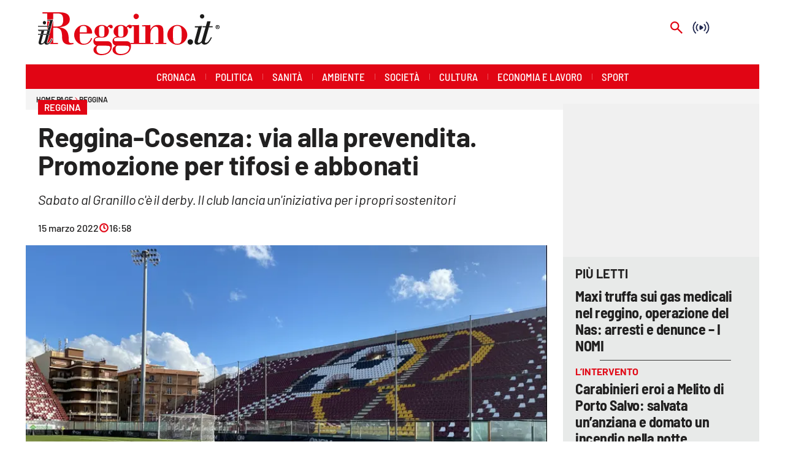

--- FILE ---
content_type: image/svg+xml
request_url: https://amp.ilreggino.it/assets/logo/logo-color.svg
body_size: 4332
content:
<svg id="Livello_1" data-name="Livello 1" xmlns="http://www.w3.org/2000/svg" viewBox="0 0 1280.67029 302.67468"><path d="M107.46664,215.76405h33.22v8.38973H31.29393v-8.38973H64.5148V8.38778H31.29393V0H143.70685c36.57617,0,80.199,4.36148,80.199,51.00456,0,37.91832-39.93159,51.00456-71.13919,54.36077v.67192c52.34749,8.05285,64.0925,36.2393,64.0925,90.93707,0,11.744,1.00618,25.1671,33.22,19.12479v8.05467c-9.3958,2.3491-18.79066,4.0263-28.52255,4.0263-33.89188,0-51.67648-17.11438-51.67648-51.33961,0-27.8514-4.69744-48.65715-13.42221-56.03978-9.39576-8.05273-20.13372-12.07916-30.53569-12.07916h-18.4556Zm0-115.43212h27.51543c30.20064,0,42.61665-14.4284,42.61665-44.629,0-37.58326-11.07388-47.31513-40.93856-47.31513H107.46664Z" style="fill:#e10514"/><path d="M294.71182,149.99423v26.84625c0,23.48822,1.34217,45.63613,29.86466,45.63613,24.161,0,42.61667-17.44956,49.32831-40.26755h8.38867c-8.7248,32.54987-31.87876,46.97813-64.42768,46.97813-36.57617,0-63.08542-35.234-63.08542-69.46109,0-36.91133,30.20063-70.46817,66.7768-70.46817,31.20682,0,60.06531,21.47586,60.06531,54.69776,0,7.04564-3.02027,6.03854-8.38883,6.03854Zm48.99234-8.38778c0-22.48295,5.70441-45.636-24.16012-45.636-27.85242,0-24.83219,24.4952-24.83219,45.636Z" style="fill:#e10514"/><path d="M477.928,204.692c15.77133,0,27.51633-2.34924,36.91214,10.737,5.03351,7.04759,6.37555,15.77042,6.37555,24.16014,0,43.28873-36.24112,63.08554-75.16547,63.08554-22.81811,0-55.03192-10.73883-55.03192-38.59036,0-13.08624,10.06693-23.82327,21.47586-28.18657-13.42313-5.03339-21.8118-15.43536-21.8118-30.53567,0-20.1337,12.416-29.19353,30.20063-34.22692-12.75119-8.05469-22.483-19.12675-22.483-34.89729,0-29.5304,23.49-46.98,51.0055-46.98,15.43628,0,26.84533,5.03341,38.25427,15.10032,6.71072-8.05272,12.75119-16.44246,24.49521-16.44246,8.05377,0,14.76526,5.3704,14.76526,13.75817q0,12.07931-12.08008,12.081c-8.05365,0-11.07388-11.41076-13.75818-11.41076-3.69125,0-6.71149,4.69835-9.05981,7.04758,5.70452,6.71241,8.05273,15.43537,8.05273,24.83206,0,15.10032-8.05273,31.2059-21.47583,38.92358-13.75729,7.7177-30.87167,5.37027-44.965,5.37027-9.73083,0-32.21377.672-32.21377,15.10031,0,8.38973,6.04049,11.074,13.42221,11.074Zm-52.01172,31.541c-11.745,0-13.42221,16.1091-13.42221,25.16712,0,21.1408,14.7644,32.88491,34.89807,32.88491,27.18039,0,52.34763-8.05273,61.07239-37.24627,5.70453-19.12676-8.05365-20.80576-25.50318-20.80576Zm5.03351-79.86123c0,12.07916,5.03338,16.77568,17.78445,16.77568,14.42932,0,19.12674-3.01934,19.12674-16.77568v-46.645c0-11.07219-6.37555-13.75635-17.7846-13.75635-14.09324,0-19.12662,6.71059-19.12662,13.75635Z" style="fill:#e10514"/><path d="M612.48682,204.692c15.7713,0,27.51635-2.34924,36.91217,10.737,5.03351,7.04759,6.37561,15.77042,6.37561,24.16014,0,43.28873-36.24115,63.08554-75.16559,63.08554-22.818,0-55.03192-10.73883-55.03192-38.59036,0-13.08624,10.06689-23.82327,21.476-28.18657-13.4231-5.03339-21.812-15.43536-21.812-30.53567,0-20.1337,12.416-29.19353,30.20062-34.22692-12.7511-8.05469-22.483-19.12675-22.483-34.89729,0-29.5304,23.49-46.98,51.00549-46.98,15.43628,0,26.84534,5.03341,38.25428,15.10032,6.71069-8.05272,12.75122-16.44246,24.49536-16.44246,8.05359,0,14.76513,5.3704,14.76513,13.75817q0,12.07931-12.08,12.081c-8.05365,0-11.07392-11.41076-13.75824-11.41076-3.69123,0-6.71149,4.69835-9.05982,7.04758,5.70453,6.71241,8.05286,15.43537,8.05286,24.83206,0,15.10032-8.05286,31.2059-21.476,38.92358-13.75727,7.7177-30.87165,5.37027-44.96485,5.37027-9.731,0-32.21393.672-32.21393,15.10031,0,8.38973,6.04047,11.074,13.42225,11.074Zm-52.01166,31.541c-11.74487,0-13.42206,16.1091-13.42206,25.16712,0,21.1408,14.76422,32.88491,34.89807,32.88491,27.18042,0,52.34748-8.05273,61.07227-37.24627C648.728,237.912,634.96979,236.233,617.52026,236.233Zm5.03351-79.86123c0,12.07916,5.03338,16.77568,17.7846,16.77568,14.4292,0,19.12659-3.01934,19.12659-16.77568v-46.645c0-11.07219-6.37555-13.75635-17.78461-13.75635-14.0932,0-19.12658,6.71059-19.12658,13.75635Z" style="fill:#e10514"/><path d="M651.74725,224.15379v-8.38972h24.49616V99.65989H651.74725V91.27211c19.79871.6701,40.26758-.67022,60.73725-1.34214V215.76405h24.83038v8.38973ZM691.67981,48.32028c-10.40289,0-18.12054-10.402-18.12054-20.13371,0-9.06165,9.05969-18.11965,18.12054-18.11965,9.73083,0,19.79773,8.05273,19.79773,18.11965C711.47754,39.5955,703.08966,48.32028,691.67981,48.32028Z" style="fill:#e10514"/><path d="M792.6864,121.47274h.67011c10.73883-20.80575,25.83917-32.21482,49.99932-32.21482,44.63086,0,40.93775,31.20773,40.93775,64.42769v62.07844h21.14081v8.38973h-77.849v-8.38973h21.139V155.36279c0-31.2059,3.3562-54.02389-19.12677-54.02389-14.42829,0-27.51453,15.43537-32.54792,27.85153-4.36328,11.07205-4.36328,26.50925-4.36328,42.28162v44.292h21.139v8.38972H734.29919V215.764h22.818V99.65989h-22.818V91.27211c17.11255.6701,37.58326-.67022,58.38721-1.34214Z" style="fill:#e10514"/><path d="M982.62042,89.25792c37.91846,0,70.46637,33.22,70.46637,70.80324s-32.54791,69.126-70.46637,69.126c-37.91833,0-70.468-31.54278-70.468-69.126S944.70209,89.25792,982.62042,89.25792Zm0,6.71254c-32.88476,0-30.53747,26.17238-30.53747,64.0907,0,43.62375.67193,62.41545,30.53747,62.41545,29.86377,0,30.53583-18.7917,30.53583-62.41545C1013.15625,122.14284,1015.50531,95.97046,982.62042,95.97046Z" style="fill:#e10514"/><path d="M1054.94385,209.36079a18.1516,18.1516,0,0,1,5.48877-13.50477,18.812,18.812,0,0,1,13.739-5.40347,19.368,19.368,0,0,1,13.89417,5.40347,17.91551,17.91551,0,0,1,5.656,13.50477,18.35852,18.35852,0,0,1-5.73633,13.58277,19.39006,19.39006,0,0,1-33.04138-12.86679q-.007-.358-.00012-.716Z" style="fill:#1c1c1b"/><path d="M1106.99255,193.03851l23.36927-85.95549h-24.34656V98.84161q14.38092,0,27.2251-.72479,12.84136-.72935,23.99182-2.34468L1127.273,204.511q-.32172,1.45029-.48291,2.42217a10.3271,10.3271,0,0,0-.16126,1.7781,6.75606,6.75606,0,0,0,2.33631,5.08834,7.87108,7.87108,0,0,0,5.55859,2.1806q7.895,0,17.00415-10.097,9.12012-10.09419,16.6875-27.71115l6.62219,3.0722q-7.75049,21.49025-21.56945,34.41367-13.80836,12.9264-28.68018,12.925-9.201,0-14.86145-5.33029-5.65539-5.33354-5.6554-14.21979a34.62842,34.62842,0,0,1,.73035-6.38022Q1105.52649,198.85792,1106.99255,193.03851Zm35.2118-164.3191A14.71792,14.71792,0,0,1,1146.7,17.81675a15.18434,15.18434,0,0,1,11.09082-4.44442,14.43488,14.43488,0,0,1,10.76856,4.44442,15.008,15.008,0,0,1,4.34484,10.90266,15.11169,15.11169,0,0,1-4.42565,10.98911,14.38721,14.38721,0,0,1-10.68763,4.5219,15.11254,15.11254,0,0,1-11.01062-4.5219,14.87037,14.87037,0,0,1-4.57592-10.9891Z" style="fill:#1c1c1b"/><path d="M1156.53906,195.13892l25.52771-89.35h-21.80554V98.84161H1184.011l9.69445-35.05836h23.74476l-9.52784,35.05836h24.07251v6.94732h-26.49463L1178.35547,202.733a22.6552,22.6552,0,0,0-1.29407,6.94733,5.31877,5.31877,0,0,0,1.93884,4.44156,8.946,8.946,0,0,0,5.65528,1.536q7.7589,0,16.4779-10.01887,8.725-10.0143,18.90552-30.37253l6.62244,2.90552q-11.4721,25.36943-23.99182,37.889-12.52735,12.52306-26.575,12.5219-9.861,0-15.99438-5.1692a16.71111,16.71111,0,0,1-6.13892-13.41114,36.61934,36.61934,0,0,1,.64453-6.38035Q1155.25,199.98416,1156.53906,195.13892Z" style="fill:#1c1c1b"/><path d="M19.83918,231.87331c-9.29918,0-19.308-5.18445-19.308-16.564,0-4.2215,2.003-12.44742,2.617-14.86658l16.808-64.42938H0l3.97382-12.92974h7.36792c6.87544,0,23.942-1.48759,33.08467-2.42476l5.1614-.53011-23.0546,86.60489c-.24481,1.01074-.59926,2.15963-.95644,3.30476a21.01179,21.01179,0,0,0-1.14148,4.78676c.17774.40315,1.64411,1.13588,3.40594,1.13588,6.30939,0,14.70081-10.86594,21.3765-27.68393l1.28511-3.23654,11.25983,4.1073-1.0576,3.28262C52.26923,218.60292,38.5203,231.87331,19.83918,231.87331ZM45.2917,89.33892c-8.58206,0-15.05435-6.69223-15.05435-15.5661,0-8.8757,6.61214-15.82758,15.05435-15.82758,8.45314,0,15.07453,6.95188,15.07453,15.82758C60.36623,82.64669,53.88574,89.33892,45.2917,89.33892Z" style="fill:#fff"/><path d="M57.29507,191.33086c-7.00343,21.73069-18.74977,36.95951-37.45617,36.95951-7.73995,0-15.72614-3.9983-15.72614-12.981,0-3.25751,1.4932-9.98762,2.508-13.98591l17.971-68.89246H4.84863l1.77211-5.76548h4.721c7.01438,0,23.97562-1.4717,33.45019-2.44351L23.07218,205.81068c-.73091,3.00776-2.21862,6.499-2.21862,9.01516,0,3.24656,3.97472,4.71827,6.98743,4.71827,10.2423,0,19.46425-16.73857,24.70612-29.94514ZM33.81924,73.77308c0-6.75642,4.995-12.24584,11.47208-12.24584,6.49858,0,11.49343,5.48941,11.49343,12.24584,0,6.977-4.99485,11.98241-11.49343,11.98241-6.47712,0-11.47208-5.0054-11.47208-11.9824" style="fill:#1c1c1b"/><path d="M60.797,231.87331c-6.98769,0-14.39882-2.94017-17.64643-9.25321a33.57936,33.57936,0,0,1-23.31138,9.25321c-9.29463,0-19.298-5.18445-19.298-16.564,0-4.25835,1.9957-12.45653,2.60694-14.86658l16.808-64.42938H0l3.97382-12.92974h7.36792c6.87544,0,23.942-1.48759,33.08467-2.42476l5.1614-.53011-23.0546,86.60489c-.24481,1.01074-.59926,2.15963-.95644,3.30476a21.01179,21.01179,0,0,0-1.14148,4.78676c.17774.40315,1.64411,1.13588,3.40594,1.13588,4.90461,0,11.005-6.3793,16.76566-17.52313L80.10605,63.39116H59.42359l3.96106-12.939H75.49688a266.22387,266.22387,0,0,0,27.08741-1.02546l7.17091-.60564L67.4745,206.73744c-.24663.9959-.59275,2.11342-.94159,3.22913A21.26387,21.26387,0,0,0,65.372,214.8252c.17681.40315,1.64318,1.13587,3.40593,1.13587,6.36277,0,14.24791-10.28593,23.43574-30.57252l1.37066-3.0248,11.27,4.10912-1.27117,3.38576C93.26221,217.34372,78.46662,231.87331,60.797,231.87331Z" style="fill:#fff"/><path d="M68.7781,219.54411c-3.0183,0-6.98756-1.47171-6.98756-4.71827,0-2.51618,1.47679-6.00742,2.22358-9.01517L104.97755,52.8134a269.97975,269.97975,0,0,1-29.4804,1.2216h-9.4635l-1.767,5.77367H84.75112L47.9713,199.72839C42.68111,210.062,35.554,219.54411,27.841,219.54411c-3.01271,0-6.98743-1.47171-6.98743-4.71827,0-2.51618,1.48771-6.00742,2.21862-9.01517L44.79193,124.222c-9.47457.97181-26.43581,2.44351-33.45019,2.44351h-4.721L4.84863,132.431H24.59181L6.62074,201.32343c-1.01478,3.9983-2.49741,10.72842-2.49741,13.98591,0,8.98273,7.97562,12.981,15.71557,12.981,10.49468,0,18.7064-4.8981,25.20539-12.92218.06432,8.9343,8.02421,12.92218,15.75244,12.92218,17.4558,0,30.437-15.73367,39.43287-39.69068l-4.75291-1.73188C88.25825,202.80556,79.00442,219.54411,68.7781,219.54411Z" style="fill:#1c1c1b"/><path d="M1266.62927,90.08451a14.041,14.041,0,1,1-14.041,14.041,14.041,14.041,0,0,1,14.041-14.041Zm0,24.73681c5.5625,0,9.9961-4.43359,9.9961-10.6958,0-6.22314-4.4336-10.69629-9.9961-10.69629-5.63965,0-9.99609,4.47315-9.99609,10.69629C1256.63318,110.3877,1260.98962,114.82132,1266.62927,114.82132ZM1261.223,96.502h5.40625c3.61719,0,5.75684,1.08935,5.75684,4.51172a3.64213,3.64213,0,0,1-3.25928,3.98834l-.00012,0q-.15894.016-.31873.018l3.81153,6.53417h-3.57813l-3.3457-6.37841h-1.36133v6.37841H1261.223Zm3.11133,6.10644h2.334c1.55567,0,2.60645-.272,2.60645-1.90577,0-1.439-1.63379-1.6333-2.95605-1.6333h-1.98438Z" style="fill:#1c1c1b"/></svg>